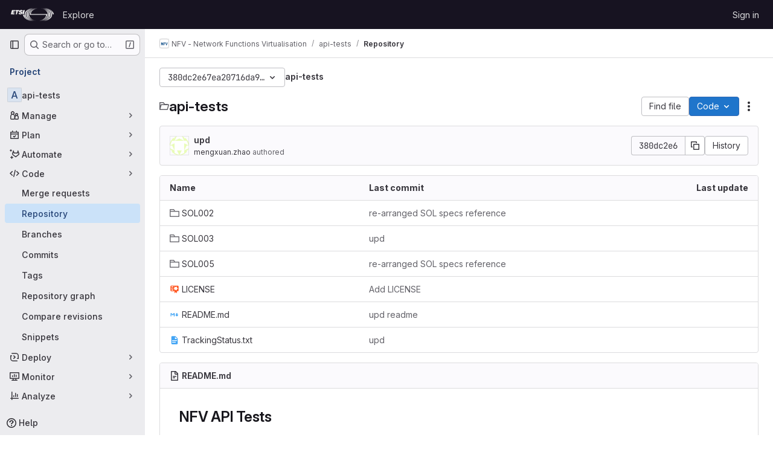

--- FILE ---
content_type: text/javascript; charset=utf-8
request_url: https://forge.etsi.org/rep/assets/webpack/commons-pages.projects.blob.show-pages.projects.show-pages.projects.snippets.show-pages.projects.tre-c684fcf6.bd20a0d9.chunk.js
body_size: 14203
content:
(this.webpackJsonp=this.webpackJsonp||[]).push([["commons-pages.projects.blob.show-pages.projects.show-pages.projects.snippets.show-pages.projects.tre-c684fcf6"],{"+kWK":function(e,t,i){"use strict";var n=i("XCkn"),a=i.n(n),r=i("4Qts"),o=i("HTBS"),l=i("IZAz"),s=i("/lV4"),c=i("0DeP"),d={name:"UserAvatarImage",components:{GlTooltip:r.a,GlAvatar:o.a},props:{lazy:{type:Boolean,required:!1,default:!1},imgSrc:{type:String,required:!1,default:l.a},cssClasses:{type:String,required:!1,default:""},imgAlt:{type:String,required:!1,default:Object(s.a)("user avatar")},size:{type:[Number,Object],required:!0},tooltipText:{type:String,required:!1,default:""},tooltipPlacement:{type:String,required:!1,default:"top"},pseudo:{type:Boolean,required:!1,default:!1}},computed:{sanitizedSource(){let e=""===this.imgSrc||null===this.imgSrc?l.a:this.imgSrc;return 0===e.indexOf("data:")||e.includes("?")||(e+="?width="+this.maximumSize),e},maximumSize(){return a()(this.size)?2*Math.max(...Object.values(this.size)):2*this.size},resultantSrcAttribute(){return this.lazy?c.b:this.sanitizedSource}}},u=i("tBpV"),m=Object(u.a)(d,(function(){var e=this,t=e._self._c;return t("span",{ref:"userAvatar"},[t("gl-avatar",{staticClass:"gl-bg-cover",class:{lazy:e.lazy,[e.cssClasses]:!0},style:e.pseudo?{backgroundImage:`url('${e.sanitizedSource}')`}:null,attrs:{src:e.pseudo?void 0:e.resultantSrcAttribute,"data-src":e.sanitizedSource,size:e.size,alt:e.imgAlt,"data-testid":"user-avatar-image"}}),e.tooltipText||e.$scopedSlots.default?t("gl-tooltip",{attrs:{target:function(){return e.$refs.userAvatar},placement:e.tooltipPlacement,boundary:"window"}},[e._t("default",(function(){return[e._v(e._s(e.tooltipText))]}))],2):e._e()],1)}),[],!1,null,null,null);t.a=m.exports},"4oYX":function(e,t,i){"use strict";var n=i("apM3"),a=i("AxB5"),r=i("L78D"),o=i("E3sI"),l=i("CbCZ"),s=i("zIFf"),c=i("ewH8"),d=i("/lV4");c.default.use(n.a);var u={components:{GlDisclosureDropdownItem:a.a,GlFormGroup:r.a,GlFormInputGroup:o.a,GlButton:l.a},directives:{GlTooltip:s.a},props:{label:{type:String,required:!0},link:{type:String,required:!0},inputId:{type:String,required:!1,default:""},name:{type:String,required:!1,default:null},testId:{type:String,required:!0}},methods:{onCopyUrl(){this.$toast.show(Object(d.a)("Copied"))}},copyURLTooltip:Object(d.a)("Copy URL")},m=i("tBpV"),p=Object(m.a)(u,(function(){var e=this,t=e._self._c;return t("gl-disclosure-dropdown-item",[t("gl-form-group",{staticClass:"gl-mb-3 gl-px-3 gl-text-left",attrs:{label:e.label,"label-class":"!gl-text-sm !gl-pt-2","label-for":e.inputId}},[t("gl-form-input-group",{attrs:{id:e.inputId,value:e.link,name:e.name,"data-testid":e.inputId,label:e.label,readonly:"","select-on-click":""},scopedSlots:e._u([{key:"append",fn:function(){return[t("gl-button",{directives:[{name:"gl-tooltip",rawName:"v-gl-tooltip.hover",modifiers:{hover:!0}}],staticClass:"gl-inline-flex",attrs:{title:e.$options.copyURLTooltip,"aria-label":e.$options.copyURLTooltip,"data-clipboard-text":e.link,"data-testid":e.testId,icon:"copy-to-clipboard"},on:{click:e.onCopyUrl}})]},proxy:!0}])})],1)],1)}),[],!1,null,null,null);t.a=p.exports},"67aS":function(e,t,i){"use strict";var n=i("NnjE"),a=(i("v2fZ"),i("Mp8J")),r=i("MA/v"),o=i("RQlu"),l=i("NmEs"),s=i("D+x4"),c=i("i1z4"),d=i("0ch9"),u={props:{content:{type:String,required:!1,default:null},richViewer:{type:String,default:"",required:!1},type:{type:String,required:!0},isRawContent:{type:Boolean,default:!1,required:!1},fileName:{type:String,required:!1,default:""},hideLineNumbers:{type:Boolean,required:!1,default:!1}},mounted(){c.a.$emit(d.A)}};var m={components:{MarkdownFieldView:o.a},directives:{SafeHtml:a.a},mixins:[u],props:{isSnippet:{type:Boolean,default:!1,required:!1}},data:()=>({isLoading:!0,initialContent:null,remainingContent:[]}),computed:{rawContent(){return this.initialContent||this.richViewer||this.content},isMarkup(){return"markup"===this.type},forbiddenAttrs(){const e=[...s.a.FORBID_ATTR,"data-lines-path"];return this.isSnippet&&e.push("style"),e}},created(){this.optimizeMarkupRendering()},mounted(){this.renderRemainingMarkup(),Object(r.handleBlobRichViewer)(this.$refs.content,this.type)},methods:{optimizeMarkupRendering(){if(!this.isMarkup)return;const e=document.createElement("div");e.innerHTML=Object(s.b)(this.rawContent,{...s.a,FORBID_ATTR:this.forbiddenAttrs});const t=e.querySelector(".js-markup-content");if(!t)return;const i=[...t.childNodes].slice(0,20);this.remainingContent=[...t.childNodes].slice(20),t.innerHTML="",t.append(...i),this.initialContent=e.outerHTML},renderRemainingMarkup(){var e=this;if(!this.isMarkup||!this.remainingContent.length)return void this.onContentLoaded();const t=this.$refs.content.$el.querySelector(".js-markup-content");for(let i=0;i<this.remainingContent.length;i+=20){const n=i+20,a=this.remainingContent.slice(i,n);setTimeout((function(){t.append(...a),n<e.remainingContent.length||e.onContentLoaded()}),i)}},onContentLoaded(){this.$emit("richContentLoaded"),Object(l.o)(),this.isLoading=!1}},safeHtmlConfig:{...s.a,FORBID_ATTR:[...s.a.FORBID_ATTR,"data-lines-path"]}},p=i("tBpV"),h=Object(p.a)(m,(function(){return(0,this._self._c)("markdown-field-view",{directives:[{name:"safe-html",rawName:"v-safe-html:[$options.safeHtmlConfig]",value:this.rawContent,expression:"rawContent",arg:this.$options.safeHtmlConfig}],ref:"content",attrs:{"is-loading":this.isLoading}})}),[],!1,null,null,null).exports,f=(i("RFHG"),i("z6RN"),i("xuo1"),i("L9Ro")),b=i("bds0"),v=i("s6YX"),g=i.n(v),w={name:"SimpleViewer",components:{Blame:f.a},directives:{SafeHtml:a.a},mixins:[u],inject:["blobHash"],props:{blobPath:{type:String,required:!0},showBlame:{type:Boolean,required:!1,default:!1},isBlameLinkHidden:{type:Boolean,required:!1,default:!1},projectPath:{type:String,required:!1,default:""},lineNumbers:{type:Number,required:!0},currentRef:{type:String,required:!1,default:""},blamePath:{type:String,required:!1,default:""}},data:()=>({highlightedLine:null,blameData:[],fromLine:1,toLine:100}),computed:{showBlameLink(){return!this.isBlameLinkHidden&&!this.showBlame},blameInfoForRange(){var e=this;return this.blameData.reduce((function(t,i,n){return Object(b.b)(e.blameData,n)&&t.push({...i,blameOffset:Object(b.a)(i.lineno,n)}),t}),[])}},watch:{showBlame:{handler(e){Object(b.c)(this.blameData,e),this.requestBlameInfo(this.fromLine,this.toLine)},immediate:!0},blameData:{handler(e){this.showBlame&&Object(b.c)(e,!0)},immediate:!0}},mounted(){const{hash:e}=window.location;e&&this.scrollToLine(e,!0),this.toLine=this.lineNumbers<=100?this.lineNumbers:100},methods:{scrollToLine(e,t=!1){const i=e&&this.$el.querySelector(e),n=this.highlightedLine;i&&(n&&n.classList.remove("hll"),i.classList.add("hll"),this.highlightedLine=i,t&&i.scrollIntoView({behavior:"smooth",block:"center"}))},async requestBlameInfo(e,t){var i,n;if(!this.showBlame)return;const{data:a}=await this.$apollo.query({query:g.a,variables:{ref:this.currentRef,fullPath:this.projectPath,filePath:this.blobPath,fromLine:e,toLine:t}}),r=null==a||null===(i=a.project)||void 0===i||null===(i=i.repository)||void 0===i||null===(i=i.blobs)||void 0===i?void 0:i.nodes[0],o=null==r||null===(n=r.blame)||void 0===n?void 0:n.groups,l=this.blameData.includes(o[0]);o&&!l&&this.blameData.push(...o),this.toLine<this.lineNumbers&&(this.fromLine+=100,this.toLine+=100,this.requestBlameInfo(this.fromLine,this.toLine))}}},y=Object(p.a)(w,(function(){var e=this,t=e._self._c;return t("div",[t("div",{staticClass:"file-content code code-syntax-highlight-theme js-syntax-highlight gl-flex"},[e.showBlame&&e.blameInfoForRange.length?t("blame",{attrs:{"blame-info":e.blameInfoForRange}}):e._e(),e._v(" "),t("div",{staticClass:"line-numbers !gl-px-0"},e._l(e.lineNumbers,(function(i){return t("div",{key:i,staticClass:"diff-line-num line-links gl-flex"},[e.showBlameLink?t("a",{staticClass:"file-line-blame -gl-mx-2 gl-select-none !gl-shadow-none",attrs:{href:`${e.blamePath}#L${i}`}}):e._e(),e._v(" "),t("a",{key:i,staticClass:"file-line-num gl-select-none !gl-shadow-none",attrs:{id:"L"+i,href:"#L"+i,"data-line-number":i},on:{click:function(t){return e.scrollToLine("#LC"+i)}}},[e._v("\n          "+e._s(i)+"\n        ")])])})),0),e._v(" "),t("div",{staticClass:"blob-content gl-flex gl-w-full gl-flex-col gl-overflow-y-auto"},[t("pre",{staticClass:"code highlight !gl-p-0"},[t("code",{directives:[{name:"safe-html",rawName:"v-safe-html",value:e.content,expression:"content"}],attrs:{"data-blob-hash":e.blobHash}})])])],1)])}),[],!1,null,null,null).exports,k=(i("B++/"),i("47t/"),i("dIEn")),_=i("Jx7q"),S=i("/lV4"),L=i("7bJy"),B={components:{GlSprintf:k.a,GlLink:_.a},props:{viewerError:{type:String,required:!0},blob:{type:Object,required:!1,default:function(){return{}}}},computed:{notStoredExternally(){return this.viewerError!==L.c.REASONS.EXTERNAL.id},renderErrorReason(){var e=this;const t=Object.keys(L.c.REASONS).find((function(t){return L.c.REASONS[t].id===e.viewerError})),i=L.c.REASONS[t].text;return this.notStoredExternally?i:i[this.blob.externalStorage||"default"]},renderErrorOptions(){return[{...L.c.OPTIONS.LOAD,condition:this.shouldShowLoadBtn},{...L.c.OPTIONS.SHOW_SOURCE,condition:this.shouldShowSourceBtn},{...L.c.OPTIONS.DOWNLOAD,href:this.blob.rawPath}]},shouldShowLoadBtn(){return this.viewerError===L.c.REASONS.COLLAPSED.id},shouldShowSourceBtn(){return this.blob.richViewer&&this.blob.renderedAsText&&this.notStoredExternally}},errorMessage:Object(S.a)("Content could not be displayed: %{reason}. Options to address this: %{options}.")},O=Object(p.a)(B,(function(){var e=this,t=e._self._c;return t("div",{staticClass:"file-content code"},[t("div",{staticClass:"text-center py-4"},[t("gl-sprintf",{attrs:{message:e.$options.errorMessage},scopedSlots:e._u([{key:"reason",fn:function(){return[e._v(e._s(e.renderErrorReason))]},proxy:!0},{key:"options",fn:function(){return[e._l(e.renderErrorOptions,(function(i){return[i.condition?t("span",{key:i.text},[t("gl-link",{attrs:{href:i.href,target:i.target},on:{click:function(t){i.event&&e.$emit(i.event)}}},[e._v(e._s(i.text))]),e._v("\n            "+e._s(i.conjunction)+"\n          ")],1):e._e()]}))]},proxy:!0}])})],1)])}),[],!1,null,null,null).exports,E={name:"BlobContent",components:{GlLoadingIcon:n.a,BlobContentError:O},props:{blob:{type:Object,required:!1,default:function(){return{}}},projectPath:{type:String,required:!1,default:""},currentRef:{type:String,required:!1,default:""},content:{type:String,default:"",required:!1},showBlame:{type:Boolean,required:!1,default:!1},isRawContent:{type:Boolean,default:!1,required:!1},richViewer:{type:String,default:"",required:!1},loading:{type:Boolean,default:!0,required:!1},activeViewer:{type:Object,required:!0},isBlameLinkHidden:{type:Boolean,required:!1,default:!1},hideLineNumbers:{type:Boolean,required:!1,default:!1},isSnippet:{type:Boolean,required:!1,default:!1}},data:()=>({richContentLoaded:!1}),computed:{viewer(){switch(this.activeViewer.type){case"rich":return h;default:return y}},viewerError(){return this.activeViewer.renderError},lineNumbers(){var e,t;const i=(null===(e=this.blob)||void 0===e?void 0:e.rawTextBlob)||this.content;return(null==i||null===(t=i.split("\n"))||void 0===t?void 0:t.length)||0},isContentLoaded(){return this.activeViewer.type===L.i?!this.loading&&this.richContentLoaded:!this.loading}},BLOB_RENDER_EVENT_LOAD:L.d,BLOB_RENDER_EVENT_SHOW_SOURCE:L.e},N=Object(p.a)(E,(function(){var e=this,t=e._self._c;return t("div",{staticClass:"blob-viewer",attrs:{"data-type":e.activeViewer.type,"data-loaded":e.isContentLoaded}},[e.loading?t("gl-loading-icon",{staticClass:"my-4 mx-auto",attrs:{size:"lg",color:"dark"}}):[e.viewerError?t("blob-content-error",{attrs:{"viewer-error":e.viewerError,blob:e.blob},on:e._d({},[e.$options.BLOB_RENDER_EVENT_LOAD,function(t){return e.$emit(e.$options.BLOB_RENDER_EVENT_LOAD)},e.$options.BLOB_RENDER_EVENT_SHOW_SOURCE,function(t){return e.$emit(e.$options.BLOB_RENDER_EVENT_SHOW_SOURCE)}])}):t(e.viewer,{ref:"contentViewer",tag:"component",attrs:{content:e.content,"current-ref":e.currentRef,"project-path":e.projectPath,"blob-path":e.blob.path||"","rich-viewer":e.richViewer,"is-snippet":e.isSnippet,"is-raw-content":e.isRawContent,"show-blame":e.showBlame,"file-name":e.blob.name,"blame-path":e.blob.blamePath,type:e.activeViewer.fileType,"line-numbers":e.lineNumbers,"is-blame-link-hidden":e.isBlameLinkHidden,"hide-line-numbers":e.hideLineNumbers,"data-testid":"blob-viewer-file-content"},on:{richContentLoaded:function(t){e.richContentLoaded=!0}}})]],2)}),[],!1,null,null,null);t.a=N.exports},"6L/t":function(e,t,i){"use strict";var n=i("4Fqu"),a=i("CbCZ"),r=i("zIFf"),o=i("/lV4"),l=i("3twG"),s=i("7bJy"),c={components:{GlButtonGroup:n.a,GlButton:a.a},directives:{GlTooltip:r.a},inject:{blobHash:{default:""},canDownloadCode:{default:!0}},props:{rawPath:{type:String,required:!0},activeViewer:{type:String,default:s.l,required:!1},hasRenderError:{type:Boolean,required:!1,default:!1},isBinary:{type:Boolean,required:!1,default:!1},environmentName:{type:String,required:!1,default:null},environmentPath:{type:String,required:!1,default:null},isEmpty:{type:Boolean,required:!1,default:!1},overrideCopy:{type:Boolean,required:!1,default:!1}},computed:{downloadUrl(){return Object(l.N)({inline:!1},Object(l.H)(this.rawPath,Object(l.n)()))},copyDisabled(){return this.activeViewer===s.i},getBlobHashTarget(){return this.overrideCopy?null:`[data-blob-hash="${this.blobHash}"]`},showCopyButton(){return!this.hasRenderError&&!this.isBinary},environmentTitle(){return Object(o.j)(Object(o.i)("BlobViewer|View on %{environmentName}"),{environmentName:this.environmentName})}},methods:{onCopy(){this.overrideCopy&&this.$emit("copy")}},BTN_COPY_CONTENTS_TITLE:s.f,BTN_DOWNLOAD_TITLE:s.g,BTN_RAW_TITLE:s.h},d=i("tBpV"),u=Object(d.a)(c,(function(){var e=this,t=e._self._c;return t("gl-button-group",{staticClass:"gl-hidden sm:gl-inline-flex",attrs:{"data-testid":"default-actions-container"}},[!e.isEmpty&&e.showCopyButton?t("gl-button",{directives:[{name:"gl-tooltip",rawName:"v-gl-tooltip.hover",modifiers:{hover:!0}}],staticClass:"js-copy-blob-source-btn",attrs:{"aria-label":e.$options.BTN_COPY_CONTENTS_TITLE,title:e.$options.BTN_COPY_CONTENTS_TITLE,disabled:e.copyDisabled,"data-clipboard-target":e.getBlobHashTarget,"data-testid":"copy-contents-button",icon:"copy-to-clipboard",category:"primary",variant:"default"},on:{click:e.onCopy}}):e._e(),e._v(" "),e.isEmpty||e.isBinary?e._e():t("gl-button",{directives:[{name:"gl-tooltip",rawName:"v-gl-tooltip.hover",modifiers:{hover:!0}}],attrs:{"aria-label":e.$options.BTN_RAW_TITLE,title:e.$options.BTN_RAW_TITLE,href:e.rawPath,target:"_blank",icon:"doc-code",category:"primary",variant:"default"}}),e._v(" "),!e.isEmpty&&e.canDownloadCode?t("gl-button",{directives:[{name:"gl-tooltip",rawName:"v-gl-tooltip.hover",modifiers:{hover:!0}}],attrs:{"aria-label":e.$options.BTN_DOWNLOAD_TITLE,title:e.$options.BTN_DOWNLOAD_TITLE,href:e.downloadUrl,"data-testid":"download-button",target:"_blank",icon:"download",category:"primary",variant:"default"}}):e._e(),e._v(" "),e.environmentName&&e.environmentPath?t("gl-button",{directives:[{name:"gl-tooltip",rawName:"v-gl-tooltip.hover",modifiers:{hover:!0}}],attrs:{"aria-label":e.environmentTitle,title:e.environmentTitle,href:e.environmentPath,"data-testid":"environment",target:"_blank",icon:"external-link",category:"primary",variant:"default"}}):e._e()],1)}),[],!1,null,null,null).exports,m=i("EqLI"),p=i("ygVz"),h={components:{GlButtonGroup:n.a,GlButton:a.a},directives:{GlTooltip:r.a},mixins:[p.a.mixin()],props:{value:{type:String,default:s.l,required:!1},showViewerToggles:{type:Boolean,required:!1,default:!1},showBlameToggle:{type:Boolean,required:!1,default:!1}},computed:{isSimpleViewer(){return this.value===s.l},isRichViewer(){return this.value===s.i},isBlameViewer(){return this.value===s.b}},methods:{switchToViewer(e){e===s.b&&(this.$emit("blame"),this.trackEvent("open_blame_viewer_on_blob_page")),e!==this.value&&this.$emit("input",e)}},SIMPLE_BLOB_VIEWER:s.l,RICH_BLOB_VIEWER:s.i,SIMPLE_BLOB_VIEWER_TITLE:s.n,SIMPLE_BLOB_VIEWER_LABEL:s.m,RICH_BLOB_VIEWER_TITLE:s.k,RICH_BLOB_VIEWER_LABEL:s.j,BLAME_TITLE:s.a,BLAME_VIEWER:s.b},f=Object(d.a)(h,(function(){var e=this,t=e._self._c;return t("gl-button-group",{staticClass:"js-blob-viewer-switcher"},[e.showViewerToggles?t("gl-button",{directives:[{name:"gl-tooltip",rawName:"v-gl-tooltip.hover",modifiers:{hover:!0}}],staticClass:"js-blob-viewer-switch-btn",attrs:{"aria-label":e.$options.SIMPLE_BLOB_VIEWER_TITLE,title:e.$options.SIMPLE_BLOB_VIEWER_TITLE,selected:e.isSimpleViewer,"data-testid":"simple-blob-viewer-button",category:"primary",variant:"default","data-viewer":"simple"},on:{click:function(t){return e.switchToViewer(e.$options.SIMPLE_BLOB_VIEWER)}}},[e._v(e._s(e.$options.SIMPLE_BLOB_VIEWER_LABEL))]):e._e(),e._v(" "),e.showViewerToggles?t("gl-button",{directives:[{name:"gl-tooltip",rawName:"v-gl-tooltip.hover",modifiers:{hover:!0}}],staticClass:"js-blob-viewer-switch-btn",attrs:{"aria-label":e.$options.RICH_BLOB_VIEWER_TITLE,title:e.$options.RICH_BLOB_VIEWER_TITLE,selected:e.isRichViewer,icon:"","data-testid":"rich-blob-viewer-button",category:"primary",variant:"default","data-viewer":"rich"},on:{click:function(t){return e.switchToViewer(e.$options.RICH_BLOB_VIEWER)}}},[e._v(e._s(e.$options.RICH_BLOB_VIEWER_LABEL))]):e._e(),e._v(" "),e.showBlameToggle?t("gl-button",{directives:[{name:"gl-tooltip",rawName:"v-gl-tooltip.hover",modifiers:{hover:!0}}],attrs:{title:e.$options.BLAME_TITLE,selected:e.isBlameViewer,category:"primary",variant:"default"},on:{click:function(t){return e.switchToViewer(e.$options.BLAME_VIEWER)}}},[e._v(e._s(e.__("Blame")))]):e._e()],1)}),[],!1,null,null,null).exports,b=i("ND+z"),v={components:{ViewerSwitcher:f,DefaultActions:u,BlobFilepath:m.a,TableOfContents:b.a},props:{blob:{type:Object,required:!0},hideViewerSwitcher:{type:Boolean,required:!1,default:!1},isBinary:{type:Boolean,required:!1,default:!1},activeViewerType:{type:String,required:!1,default:s.l},hasRenderError:{type:Boolean,required:!1,default:!1},showPath:{type:Boolean,required:!1,default:!0},showPathAsLink:{type:Boolean,required:!1,default:!1},overrideCopy:{type:Boolean,required:!1,default:!1},showBlameToggle:{type:Boolean,required:!1,default:!1},showBlobSize:{type:Boolean,required:!1,default:!0}},data(){return{viewer:this.hideViewerSwitcher?null:this.activeViewerType}},computed:{isEmpty(){return"0"===this.blob.rawSize}},watch:{viewer(e,t){e!==s.b&&e!==t&&this.$emit("viewer-changed",e)}},methods:{proxyCopyRequest(){this.$emit("copy")}}},g=Object(d.a)(v,(function(){var e=this,t=e._self._c;return t("div",{staticClass:"js-file-title file-title-flex-parent"},[t("div",{staticClass:"gl-mb-3 gl-flex gl-gap-3 md:gl-mb-0"},[t("blob-filepath",{attrs:{blob:e.blob,"show-path":e.showPath,"show-as-link":e.showPathAsLink,"show-blob-size":e.showBlobSize},scopedSlots:e._u([{key:"filepath-prepend",fn:function(){return[e._t("prepend")]},proxy:!0}],null,!0)})],1),e._v(" "),t("div",{staticClass:"file-actions gl-flex gl-flex-wrap gl-gap-3"},[e.hideViewerSwitcher?e._e():t("viewer-switcher",e._g({attrs:{"show-blame-toggle":e.showBlameToggle,"show-viewer-toggles":Boolean(e.blob.simpleViewer&&e.blob.richViewer)},model:{value:e.viewer,callback:function(t){e.viewer=t},expression:"viewer"}},e.$listeners)),e._v(" "),t("table-of-contents",{staticClass:"gl-pr-2"}),e._v(" "),e._t("ee-duo-workflow-action",null,{dataTestId:"ee-duo-workflow-action"}),e._v(" "),e._t("actions"),e._v(" "),t("default-actions",{attrs:{"raw-path":e.blob.externalStorageUrl||e.blob.rawPath,"active-viewer":e.viewer,"has-render-error":e.hasRenderError,"is-binary":e.isBinary,"environment-name":e.blob.environmentFormattedExternalUrl,"environment-path":e.blob.environmentExternalUrlForRouteMap,"is-empty":e.isEmpty,"override-copy":e.overrideCopy},on:{copy:e.proxyCopyRequest}})],2)])}),[],!1,null,null,null);t.a=g.exports},"7bJy":function(e,t,i){"use strict";i.d(t,"f",(function(){return r})),i.d(t,"h",(function(){return o})),i.d(t,"g",(function(){return l})),i.d(t,"l",(function(){return s})),i.d(t,"n",(function(){return c})),i.d(t,"m",(function(){return d})),i.d(t,"i",(function(){return u})),i.d(t,"k",(function(){return m})),i.d(t,"j",(function(){return p})),i.d(t,"b",(function(){return h})),i.d(t,"a",(function(){return f})),i.d(t,"d",(function(){return b})),i.d(t,"e",(function(){return v})),i.d(t,"c",(function(){return g}));var n=i("SNRI"),a=i("/lV4");const r=Object(a.a)("Copy file contents"),o=Object(a.a)("Open raw"),l=Object(a.a)("Download"),s="simple",c=Object(a.a)("Display source"),d=Object(a.a)("Code"),u="rich",m=Object(a.a)("Display rendered file"),p=Object(a.a)("Preview"),h="blame",f=Object(a.a)("Display blame info"),b="force-content-fetch",v="force-switch-viewer",g={REASONS:{COLLAPSED:{id:"collapsed",text:Object(a.j)(Object(a.a)("it is larger than %{limit}"),{limit:Object(n.h)(1048576)})},TOO_LARGE:{id:"too_large",text:Object(a.j)(Object(a.a)("it is larger than %{limit}"),{limit:Object(n.h)(10485760)})},EXTERNAL:{id:"server_side_but_stored_externally",text:{lfs:Object(a.a)("it is stored in LFS"),build_artifact:Object(a.a)("it is stored as a job artifact"),default:Object(a.a)("it is stored externally")}}},OPTIONS:{LOAD:{id:"load",text:Object(a.a)("load it anyway"),conjunction:Object(a.a)("or"),href:"?expanded=true&viewer=simple",target:"",event:b},SHOW_SOURCE:{id:"show_source",text:Object(a.a)("view the source"),conjunction:Object(a.a)("or"),href:"#",target:"",event:v},DOWNLOAD:{id:"download",text:Object(a.a)("download it"),conjunction:"",target:"_blank",condition:!0}}}},EDmd:function(e,t,i){"use strict";i("v2fZ");var n=i("2TqH"),a=i("zIFf"),r=i("3twG"),o=i("/lV4"),l=i("4oYX"),s={components:{GlDisclosureDropdown:n.a,CodeDropdownCloneItem:l.a},directives:{GlTooltip:a.a},props:{sshUrl:{type:String,required:!1,default:""},httpUrl:{type:String,required:!1,default:""},kerberosUrl:{type:String,required:!1,default:""},url:{type:String,required:!1,default:""},embeddable:{type:Boolean,required:!1,default:!1}},computed:{httpLabel(){var e;const t=this.httpUrl?null===(e=Object(r.o)(this.httpUrl))||void 0===e?void 0:e.toUpperCase():"";return Object(o.j)(Object(o.a)("Clone with %{protocol}"),{protocol:t})},sections(){const e=[{label:Object(o.a)("Clone with SSH"),link:this.sshUrl,testId:"copy-ssh-url"},{label:this.httpLabel,link:this.httpUrl,testId:"copy-http-url"}];return this.kerberosUrl&&e.push({label:Object(o.a)("Clone with KRB5"),link:this.kerberosUrl,testId:"copy-kerberos-url"}),this.embeddable&&this.url&&e.push({label:Object(o.a)("Embed"),link:`<script src="${encodeURI(this.url)}.js"><\/script>`,testId:"copy-embedded-code"},{label:Object(o.a)("Share"),link:this.url,testId:"copy-share-url"}),e}},labels:{defaultLabel:Object(o.a)("Code")}},c=i("tBpV"),d=Object(c.a)(s,(function(){var e=this._self._c;return e("gl-disclosure-dropdown",{attrs:{category:"primary",variant:"confirm",placement:"bottom-end",block:"","toggle-text":this.$options.labels.defaultLabel}},this._l(this.sections,(function({label:t,link:i,testId:n}){return e("code-dropdown-clone-item",{key:t,attrs:{label:t,link:i,"test-id":n+"-button","data-testid":n}})})),1)}),[],!1,null,null,null);t.a=d.exports},EqLI:function(e,t,i){"use strict";var n=i("9/Bc"),a=i("Jx7q"),r=i("SNRI"),o=i("rK/1"),l=i("9dZE"),s=i("sHIo"),c={components:{FileIcon:l.a,ClipboardButton:o.a,GlBadge:n.a,GlLink:a.a},mixins:[Object(s.a)()],props:{blob:{type:Object,required:!0},showPath:{type:Boolean,required:!1,default:!0},showAsLink:{type:Boolean,required:!1,default:!1},showBlobSize:{type:Boolean,required:!1,default:!0}},computed:{blobSize(){return Object(r.h)(this.blob.size)},gfmCopyText(){return`\`${this.blob.path}\``},showLfsBadge(){return this.blob.storedExternally&&"lfs"===this.blob.externalStorage},fileName(){return this.showPath?this.blob.path:this.blob.name},linkHref(){var e;return this.showAsLink?{href:null===(e=this.blob)||void 0===e?void 0:e.webPath}:{}}}},d=i("tBpV"),u=Object(d.a)(c,(function(){var e=this,t=e._self._c;return t("div",{staticClass:"file-header-content gl-flex gl-items-center gl-leading-1"},[e._t("filepath-prepend"),e._v(" "),e.fileName?[t("file-icon",{attrs:{"file-name":e.fileName,size:16,"aria-hidden":"true","css-classes":"gl-mr-3"}}),e._v(" "),t(e.showAsLink?"gl-link":"strong",e._b({tag:"component",staticClass:"file-title-name js-blob-header-filepath gl-break-all gl-font-bold gl-text-strong",class:{"!gl-text-blue-700 hover:gl-cursor-pointer":e.showAsLink},attrs:{"data-testid":"file-title-content"}},"component",e.linkHref,!1),[e._v(e._s(e.fileName))])]:e._e(),e._v(" "),e.glFeatures.directoryCodeDropdownUpdates?e._e():t("clipboard-button",{attrs:{text:e.blob.path,gfm:e.gfmCopyText,title:e.__("Copy file path"),size:"small",category:"tertiary","css-class":"gl-ml-3"}}),e._v(" "),e.showBlobSize?t("small",{staticClass:"gl-mx-3 gl-text-subtle"},[e._v(e._s(e.blobSize))]):e._e(),e._v(" "),e.showLfsBadge?t("gl-badge",[e._v(e._s(e.__("LFS")))]):e._e()],2)}),[],!1,null,null,null);t.a=u.exports},"Fsq/":function(e,t,i){"use strict";var n=i("zIFf"),a=i("Jx7q"),r=i("pmDQ"),o=i("bOix"),l=i("5QKO"),s={directives:{GlTooltip:n.a},components:{GlLink:a.a,GlTruncate:r.a},mixins:[l.a],props:{time:{type:[String,Number,Date],required:!0},tooltipPlacement:{type:String,required:!1,default:"top"},cssClass:{type:String,required:!1,default:""},dateTimeFormat:{type:String,required:!1,default:o.c,validator:function(e){return o.b.includes(e)}},enableTruncation:{type:Boolean,required:!1,default:!1},showDateWhenOverAYear:{type:Boolean,required:!1,default:!0},href:{type:String,required:!1,default:""}},computed:{timeAgo(){return this.timeFormatted(this.time,this.dateTimeFormat,{showDateWhenOverAYear:this.showDateWhenOverAYear})},tooltipText(){return this.enableTruncation?void 0:this.tooltipTitle(this.time)}}},c=i("tBpV"),d=Object(c.a)(s,(function(){var e=this,t=e._self._c;return e.href?t("gl-link",{directives:[{name:"gl-tooltip",rawName:"v-gl-tooltip.viewport",value:{placement:e.tooltipPlacement},expression:"{ placement: tooltipPlacement }",modifiers:{viewport:!0}}],attrs:{href:e.href,title:e.tooltipText,"aria-label":e.tooltipText},on:{click:function(t){return e.$emit("click",t)}}},[t("time",{class:e.cssClass,attrs:{datetime:e.time}},[e._t("default",(function(){return[e.enableTruncation?[t("gl-truncate",{attrs:{text:e.timeAgo,"with-tooltip":""}})]:[e._v(e._s(e.timeAgo))]]}),{timeAgo:e.timeAgo})],2)]):t("time",{directives:[{name:"gl-tooltip",rawName:"v-gl-tooltip.viewport",value:{placement:e.tooltipPlacement},expression:"{ placement: tooltipPlacement }",modifiers:{viewport:!0}}],class:e.cssClass,attrs:{tabindex:"0",title:e.tooltipText,"aria-label":e.tooltipText,datetime:e.time}},[e._t("default",(function(){return[e.enableTruncation?[t("gl-truncate",{attrs:{text:e.timeAgo,"with-tooltip":""}})]:[e._v(e._s(e.timeAgo))]]}),{timeAgo:e.timeAgo})],2)}),[],!1,null,null,null);t.a=d.exports},IZAz:function(e,t,i){"use strict";t.a="[data-uri]"},J7NB:function(e,t,i){"use strict";var n=i("7xOh");t.a=Object(n.a)()},L9Ro:function(e,t,i){"use strict";var n=i("zIFf"),a=i("Mp8J"),r={name:"BlameInfo",components:{CommitInfo:i("b/FR").a},directives:{GlTooltip:n.a,SafeHtml:a.a},props:{blameInfo:{type:Array,required:!0}}},o=i("tBpV"),l=Object(o.a)(r,(function(){var e=this._self._c;return e("div",{staticClass:"blame gl-border-r gl-bg-subtle"},[e("div",{staticClass:"blame-commit !gl-border-none"},this._l(this.blameInfo,(function(t,i){return e("commit-info",{key:i,staticClass:"gl-absolute gl-flex gl-px-3",class:{"gl-border-t":"0px"!==t.blameOffset},style:{top:t.blameOffset},attrs:{commit:t.commit,span:t.span,"prev-blame-link":t.commitData&&t.commitData.projectBlameLink}})})),1)])}),[],!1,null,null,null);t.a=l.exports},"MA/v":function(e,t,i){"use strict";i.r(t),i.d(t,"initAuxiliaryViewer",(function(){return b})),i.d(t,"handleBlobRichViewer",(function(){return v})),i.d(t,"BlobViewer",(function(){return g}));i("ZzK0"),i("z6RN"),i("BzOf");var n=i("EmJ/"),a=i.n(n),r=i("D+x4"),o=i("EJYk"),l=i("jlnU"),s=i("/lV4"),c=i("0ch9"),d=i("lnTC"),u=i("nc9B"),m=i("2ibD"),p=i("NmEs"),h=i("J7NB");const f=function(e){const t=e,{url:i}=t.dataset;return!i||t.dataset.loaded||t.dataset.loading?Promise.resolve(t):(t.dataset.loading="true",m.a.get(i).then((function({data:e}){const i=e.html;return t.innerHTML=Object(r.b)(i),window.requestIdleCallback((function(){delete t.dataset.loading})),t})))},b=function(){const e=document.querySelector('.blob-viewer[data-type="auxiliary"]');e&&f(e)},v=function(e,t){e&&t&&function(e){switch(e){case"notebook":return Promise.all([i.e("814f5a10"),i.e("33ef999c"),i.e("83c2c641"),i.e("4e13a0cb"),i.e("notebook_viewer")]).then(i.bind(null,"k9KH"));case"openapi":return Promise.all([i.e("0ee28162"),i.e("openapi_viewer")]).then(i.bind(null,"NoLt"));case"csv":return Promise.all([i.e("814f5a10"),i.e("33ef999c"),i.e("csv_viewer")]).then(i.bind(null,"l+3u"));case"pdf":return i.e("pdf_viewer").then(i.bind(null,"5EiH"));case"sketch":return Promise.all([i.e("1da4db1e"),i.e("sketch_viewer")]).then(i.bind(null,"vm94"));case"stl":return Promise.all([i.e("vendors-stl_viewer"),i.e("stl_viewer")]).then(i.bind(null,"p/rF"));default:return Promise.resolve()}}(t).then((function(t){return null==t?void 0:t.default(e)})).catch((function(e){throw Object(l.createAlert)({message:Object(s.a)("Error loading file viewer.")}),e}))};class g{constructor(){var e;Object(d.a)({mark:c.u});const t=document.querySelector('.blob-viewer[data-type="rich"]'),i=null==t||null===(e=t.dataset)||void 0===e?void 0:e.richType;b(),v(t,i),this.initMainViewers()}initMainViewers(){this.$fileHolder=a()(".file-holder"),this.$fileHolder.length&&(this.switcher=document.querySelector(".js-blob-viewer-switcher"),this.switcherBtns=document.querySelectorAll(".js-blob-viewer-switch-btn"),this.copySourceBtn=document.querySelector(".js-copy-blob-source-btn"),this.copySourceBtnTooltip=document.querySelector(".js-copy-blob-source-btn-tooltip"),this.simpleViewer=this.$fileHolder[0].querySelector('.blob-viewer[data-type="simple"]'),this.richViewer=this.$fileHolder[0].querySelector('.blob-viewer[data-type="rich"]'),this.initBindings(),this.switchToInitialViewer())}switchToInitialViewer(){let e=this.$fileHolder[0].querySelector(".blob-viewer:not(.hidden)").dataset.type;this.switcher&&0===window.location.hash.indexOf("#L")&&(e="simple"),this.switchToViewer(e)}initBindings(){var e=this;this.switcherBtns.length&&Array.from(this.switcherBtns).forEach((function(t){t.addEventListener("click",e.switchViewHandler.bind(e))})),this.copySourceBtn&&this.copySourceBtn.addEventListener("click",(function(){return e.copySourceBtn.classList.contains("disabled")?e.copySourceBtn.blur():e.switchToViewer("simple")}))}switchViewHandler(e){const t=e.currentTarget;e.preventDefault(),this.switchToViewer(t.dataset.viewer)}toggleCopyButtonState(){this.copySourceBtn&&(this.simpleViewer.dataset.loaded?(this.copySourceBtnTooltip.setAttribute("title",Object(s.a)("Copy file contents")),this.copySourceBtn.classList.remove("disabled")):this.activeViewer===this.simpleViewer?(this.copySourceBtnTooltip.setAttribute("title",Object(s.a)("Wait for the file to load to copy its contents")),this.copySourceBtn.classList.add("disabled")):(this.copySourceBtnTooltip.setAttribute("title",Object(s.a)("Switch to the source to copy the file contents")),this.copySourceBtn.classList.add("disabled")),Object(u.c)(a()(this.copySourceBtnTooltip)))}switchToViewer(e){var t=this;Object(d.a)({mark:c.v});const i=this.$fileHolder[0].querySelector(`.blob-viewer[data-type='${e}']`);if(this.activeViewer===i)return;const n=document.querySelector(".js-blob-viewer-switch-btn.selected"),a=document.querySelector(`.js-blob-viewer-switch-btn[data-viewer='${e}']`),r=this.$fileHolder[0].querySelector(`.blob-viewer:not([data-type='${e}'])`);n&&n.classList.remove("selected"),a&&(a.classList.add("selected"),a.blur()),r&&r.classList.add("hidden"),i.classList.remove("hidden"),this.activeViewer=i,this.toggleCopyButtonState(),f(i).then((function(e){Object(o.a)(e),window.requestIdleCallback((function(){t.$fileHolder.trigger("highlight:line"),Object(p.o)(),e.dataset.loaded="true",t.toggleCopyButtonState(),h.a.$emit("showBlobInteractionZones",e.dataset.path)})),Object(d.a)({mark:c.t,measures:[{name:c.s,start:c.u},{name:c.w,start:c.v}]})})).catch((function(){return Object(l.createAlert)({message:Object(s.a)("Error loading viewer")})}))}}},"ND+z":function(e,t,i){"use strict";i("3UXl"),i("iyoE"),i("UezY"),i("z6RN"),i("hG7+");function n(e){return parseInt(e.tagName.match(/\d+/)[0],10)}var a={components:{GlDisclosureDropdown:i("2TqH").a},data:()=>({isHidden:!1,items:[]}),mounted(){var e=this;this.blobViewer=document.querySelector('.blob-viewer[data-type="rich"]');const t=function(t){return e.blobViewer.getAttribute(t)};this.observer=new MutationObserver((function(){e.blobViewer.classList.contains("hidden")||"rich"!==t("data-type")?e.isHidden=!0:"true"===t("data-loaded")&&(e.isHidden=!1,e.generateHeaders(),e.observer.disconnect())})),this.blobViewer&&this.observer.observe(this.blobViewer,{attributes:!0})},beforeDestroy(){this.observer&&this.observer.disconnect()},methods:{generateHeaders(){const e=[...this.blobViewer.querySelectorAll("h1,h2,h3,h4,h5,h6")];if(0===e.length)return;const t=n(e[0]);this.items=e.filter((function(e){return e.querySelector("a")})).map((function(e){let i;const a=e.querySelector("a");return i=e.id?a.getAttribute("href"):"#"+a.getAttribute("id"),{text:e.textContent.trim(),href:i,extraAttrs:{style:{paddingLeft:16+Math.max(8*(n(e)-t),0)+"px"}}}}))}}},r=i("tBpV"),o=Object(r.a)(a,(function(){var e=this._self._c;return!this.isHidden&&this.items.length?e("gl-disclosure-dropdown",{staticClass:"!gl-pr-0",attrs:{"toggle-text":this.__("Table of contents"),"text-sr-only":"",icon:"list-bulleted",items:this.items}}):this._e()}),[],!1,null,null,null);t.a=o.exports},QSfG:function(e,t,i){"use strict";var n={name:"GlAvatarLink",components:{GlLink:i("Jx7q").a}},a=i("tBpV"),r=Object(a.a)(n,(function(){return(0,this._self._c)("gl-link",this._g(this._b({staticClass:"gl-avatar-link",attrs:{variant:"meta"}},"gl-link",this.$attrs,!1),this.$listeners),[this._t("default")],2)}),[],!1,null,null,null);t.a=r.exports},RQlu:function(e,t,i){"use strict";var n=i("EJYk"),a={props:{isLoading:{type:Boolean,required:!1,default:!1}},watch:{isLoading(){this.handleGFM()}},mounted(){this.handleGFM()},methods:{handleGFM(){this.isLoading||Object(n.a)(this.$el)}}},r=i("tBpV"),o=Object(r.a)(a,(function(){return(0,this._self._c)("div",[this._t("default")],2)}),[],!1,null,null,null);t.a=o.exports},ZHzM:function(e,t,i){"use strict";var n=i("QSfG"),a=i("zIFf"),r=i("FxFN"),o={name:"UserAvatarLinkNew",components:{UserAvatarImage:i("+kWK").a,GlAvatarLink:n.a},directives:{GlTooltip:a.a},props:{lazy:{type:Boolean,required:!1,default:!1},linkHref:{type:String,required:!1,default:""},imgSrc:{type:String,required:!1,default:""},imgAlt:{type:String,required:!1,default:""},imgCssClasses:{type:String,required:!1,default:""},imgCssWrapperClasses:{type:String,required:!1,default:""},imgSize:{type:[Number,Object],required:!0},tooltipText:{type:String,required:!1,default:""},tooltipPlacement:{type:String,required:!1,default:"top"},popoverUserId:{type:[String,Number],required:!1,default:""},popoverUsername:{type:String,required:!1,default:""},username:{type:String,required:!1,default:""}},computed:{userId(){return Object(r.f)(this.popoverUserId)},shouldShowUsername(){return this.username.length>0},avatarTooltipText(){return this.popoverUserId||this.shouldShowUsername?"":this.tooltipText}}},l=i("tBpV"),s=Object(l.a)(o,(function(){var e=this,t=e._self._c;return t("gl-avatar-link",{staticClass:"user-avatar-link js-user-link",attrs:{href:e.linkHref,"data-user-id":e.userId,"data-username":e.popoverUsername},on:{click:function(e){e.stopPropagation()}}},[t("user-avatar-image",{class:e.imgCssWrapperClasses,attrs:{"img-src":e.imgSrc,"img-alt":e.imgAlt,"css-classes":e.imgCssClasses,size:e.imgSize,"tooltip-text":e.avatarTooltipText,"tooltip-placement":e.tooltipPlacement,lazy:e.lazy}},[e._t("default")],2),e._v(" "),e.shouldShowUsername?t("span",{directives:[{name:"gl-tooltip",rawName:"v-gl-tooltip"}],staticClass:"gl-ml-1",attrs:{title:e.tooltipText,"tooltip-placement":e.tooltipPlacement,"data-testid":"user-avatar-link-username"}},[e._v("\n    "+e._s(e.username)+"\n  ")]):e._e(),e._v(" "),e._t("avatar-badge")],2)}),[],!1,null,null,null);t.a=s.exports},"b/FR":function(e,t,i){"use strict";var n=i("CbCZ"),a=i("Jx7q"),r=i("dIEn"),o=i("zIFf"),l=i("/lV4"),s=i("Mp8J"),c=i("IZAz"),d=i("Fsq/"),u=i("ZHzM"),m=i("+kWK"),p=i("jEr0"),h={components:{UserAvatarLink:u.a,TimeagoTooltip:d.a,GlButton:n.a,GlLink:a.a,UserAvatarImage:m.a,GlSprintf:r.a},directives:{GlTooltip:o.a,SafeHtml:s.a},mixins:[p.a],props:{commit:{type:Object,required:!0},span:{type:Number,required:!1,default:null},prevBlameLink:{type:String,required:!1,default:null}},data:()=>({showDescription:!1}),computed:{commitDescription(){var e;return null===(e=this.commit)||void 0===e||null===(e=e.descriptionHtml)||void 0===e?void 0:e.replace(/^&#x000A;/,"")},avatarLinkAltText(){return Object(l.j)(Object(l.a)("%{username}'s avatar"),{username:this.commit.authorName})},truncateAuthorName(){return"number"==typeof this.span&&this.span<3},isCommitterDifferentFromAuthor(){return this.commit.authorName!==this.commit.committerName||this.commit.authorEmail!==this.commit.committerEmail}},methods:{toggleShowDescription(){this.showDescription=!this.showDescription}},defaultAvatarUrl:c.a,safeHtmlConfig:{ADD_TAGS:["gl-emoji"]},i18n:{toggleCommitDescription:Object(l.a)("Toggle commit description"),authoredOnly:Object(l.a)("%{author} authored %{authoredDate}"),authoredAndCommitted:Object(l.a)("%{author} authored %{authoredDate} and %{committer} committed %{committedDate}")}},f=i("tBpV"),b=Object(f.a)(h,(function(){var e=this,t=e._self._c;return t("div",{staticClass:"well-segment commit gl-flex gl-w-full !gl-px-5 !gl-py-4"},[e.commit.author?t("user-avatar-link",{staticClass:"gl-my-2 gl-mr-3",attrs:{"link-href":e.commit.author.webPath,"img-src":e.commit.author.avatarUrl,"img-alt":e.avatarLinkAltText,"img-size":32}}):t("user-avatar-image",{staticClass:"gl-my-2 gl-mr-3",attrs:{"img-src":e.commit.authorGravatar||e.$options.defaultAvatarUrl,size:32}}),e._v(" "),t("div",{staticClass:"commit-detail flex-list gl-flex gl-min-w-0 gl-grow"},[t("div",{staticClass:"commit-content gl-inline-flex gl-w-full gl-flex-wrap gl-items-baseline",attrs:{"data-testid":"commit-content"}},[t("div",{staticClass:"gl-inline-flex gl-basis-full gl-items-center gl-gap-x-3"},[t("gl-link",{directives:[{name:"safe-html",rawName:"v-safe-html:[$options.safeHtmlConfig]",value:e.commit.titleHtml,expression:"commit.titleHtml",arg:e.$options.safeHtmlConfig}],staticClass:"commit-row-message item-title gl-line-clamp-1 gl-whitespace-normal !gl-break-all",class:{"gl-italic":!e.commit.message},attrs:{href:e.commit.webPath}}),e._v(" "),e.commit.descriptionHtml?t("gl-button",{directives:[{name:"gl-tooltip",rawName:"v-gl-tooltip"}],staticClass:"!gl-ml-0",class:{open:e.showDescription},attrs:{title:e.$options.i18n.toggleCommitDescription,"aria-label":e.$options.i18n.toggleCommitDescription,selected:e.showDescription,icon:"ellipsis_h"},on:{click:e.toggleShowDescription}}):e._e()],1),e._v(" "),t("div",{staticClass:"committer gl-basis-full gl-truncate gl-text-sm",class:{"gl-inline-flex":e.truncateAuthorName},attrs:{"data-testid":"committer"}},[e.commit.committerName&&e.isCommitterDifferentFromAuthor?t("gl-sprintf",{attrs:{message:e.$options.i18n.authoredAndCommitted},scopedSlots:e._u([{key:"author",fn:function(){return[e.commit.author?t("gl-link",{staticClass:"commit-author-link js-user-link",class:{"gl-inline-block gl-truncate":e.truncateAuthorName},attrs:{href:e.commit.author.webPath}},[e._v("\n              "+e._s(e.commit.author.name))]):[e._v("\n              "+e._s(e.commit.authorName)+"\n            ")]]},proxy:!0},{key:"authoredDate",fn:function(){return[t("timeago-tooltip",{attrs:{time:e.commit.authoredDate,"tooltip-placement":"bottom"}})]},proxy:!0},{key:"committer",fn:function(){return[e.commit.committerAvatarUrl?t("user-avatar-image",{staticClass:"gl-mx-1 gl-my-2",attrs:{"img-src":e.commit.committerAvatarUrl,size:16}}):e._e(),e._v("\n            "+e._s(e.commit.committerName)+"\n          ")]},proxy:!0},{key:"committedDate",fn:function(){return[t("timeago-tooltip",{attrs:{time:e.commit.committedDate,"tooltip-placement":"bottom"}})]},proxy:!0}],null,!1,3402350347)}):t("gl-sprintf",{attrs:{message:e.$options.i18n.authoredOnly},scopedSlots:e._u([{key:"author",fn:function(){return[e.commit.author?t("gl-link",{staticClass:"commit-author-link js-user-link",class:{"gl-inline-block gl-truncate":e.truncateAuthorName},attrs:{href:e.commit.author.webPath}},[e._v("\n              "+e._s(e.commit.author.name))]):[e._v(e._s(e.commit.authorName))]]},proxy:!0},{key:"authoredDate",fn:function(){return[t("timeago-tooltip",{attrs:{time:e.commit.authoredDate,"tooltip-placement":"bottom"}})]},proxy:!0}])})],1),e._v(" "),e.commitDescription?t("pre",{directives:[{name:"safe-html",rawName:"v-safe-html:[$options.safeHtmlConfig]",value:e.commitDescription,expression:"commitDescription",arg:e.$options.safeHtmlConfig}],staticClass:"commit-row-description gl-mb-3 gl-whitespace-pre-wrap",class:{"!gl-block":e.showDescription}}):e._e()]),e._v(" "),t("div",{staticClass:"gl-grow"}),e._v(" "),e._t("default")],2),e._v(" "),e.prevBlameLink?t("div",{directives:[{name:"safe-html",rawName:"v-safe-html:[$options.safeHtmlConfig]",value:e.prevBlameLink,expression:"prevBlameLink",arg:e.$options.safeHtmlConfig}],attrs:{"data-event-tracking":"click_previous_blame_on_blob_page"}}):e._e()],1)}),[],!1,null,null,null);t.a=b.exports},bds0:function(e,t,i){"use strict";i.d(t,"a",(function(){return o})),i.d(t,"b",(function(){return l})),i.d(t,"c",(function(){return s}));i("ZzK0"),i("z6RN"),i("BzOf");const n=["gl-border-t","gl-border-gray-500"],a=function(e){return document.getElementById("L"+e)},r=function(e){return document.getElementById("LC"+e)},o=function(e){var t,i;if(1===e)return"0px";const n=null===(t=document.querySelector(".file-holder .blob-viewer"))||void 0===t?void 0:t.getBoundingClientRect().top;return(null===(i=r(e))||void 0===i?void 0:i.getBoundingClientRect().top)-n+"px"},l=function(e,t){var i;const n=e[t-1],a=e[t],r=a.commit.sha===(null==n||null===(i=n.commit)||void 0===i?void 0:i.sha),o=a.lineno<(null==n?void 0:n.lineno);return!r||o},s=function(e,t){const i=t?"add":"remove";e.forEach((function({lineno:t,span:o},s){var c,d;if(!l(e,s))return;const u=null===(c=a(t))||void 0===c?void 0:c.parentElement,m=r(t),p=null===(d=a(t+o-1))||void 0===d?void 0:d.parentElement,h=r(t+o-1);null==u||u.classList[i]("!gl-pt-3"),null==m||m.classList[i]("!gl-pt-3"),1!==t&&(null==u||u.classList[i](...n),null==m||m.classList[i](...n)),1===o?(null==p||p.classList[i]("!gl-pb-6"),null==h||h.classList[i]("!gl-pb-6")):(null==p||p.classList[i]("!gl-pb-3"),null==h||h.classList[i]("!gl-pb-3"))}))}},"f/vg":function(e,t){var i={kind:"Document",definitions:[{kind:"OperationDefinition",operation:"query",name:{kind:"Name",value:"getRef"},variableDefinitions:[],directives:[],selectionSet:{kind:"SelectionSet",selections:[{kind:"Field",name:{kind:"Name",value:"ref"},arguments:[],directives:[{kind:"Directive",name:{kind:"Name",value:"client"},arguments:[]}]},{kind:"Field",name:{kind:"Name",value:"escapedRef"},arguments:[],directives:[{kind:"Directive",name:{kind:"Name",value:"client"},arguments:[]}]}]}}],loc:{start:0,end:52}};i.loc.source={body:"query getRef {\n  ref @client\n  escapedRef @client\n}\n",name:"GraphQL request",locationOffset:{line:1,column:1}};var n={};function a(e,t){for(var i=0;i<e.definitions.length;i++){var n=e.definitions[i];if(n.name&&n.name.value==t)return n}}i.definitions.forEach((function(e){if(e.name){var t=new Set;!function e(t,i){if("FragmentSpread"===t.kind)i.add(t.name.value);else if("VariableDefinition"===t.kind){var n=t.type;"NamedType"===n.kind&&i.add(n.name.value)}t.selectionSet&&t.selectionSet.selections.forEach((function(t){e(t,i)})),t.variableDefinitions&&t.variableDefinitions.forEach((function(t){e(t,i)})),t.definitions&&t.definitions.forEach((function(t){e(t,i)}))}(e,t),n[e.name.value]=t}})),e.exports=i,e.exports.getRef=function(e,t){var i={kind:e.kind,definitions:[a(e,t)]};e.hasOwnProperty("loc")&&(i.loc=e.loc);var r=n[t]||new Set,o=new Set,l=new Set;for(r.forEach((function(e){l.add(e)}));l.size>0;){var s=l;l=new Set,s.forEach((function(e){o.has(e)||(o.add(e),(n[e]||new Set).forEach((function(e){l.add(e)})))}))}return o.forEach((function(t){var n=a(e,t);n&&i.definitions.push(n)})),i}(i,"getRef")},jEr0:function(e,t,i){"use strict";var n=i("f/vg"),a=i.n(n);t.a={apollo:{ref:{query:a.a,manual:!0,result({data:e,loading:t}){e&&!t&&(this.ref=e.ref,this.escapedRef=e.escapedRef)}}},data:()=>({ref:"",escapedRef:""})}},s6YX:function(e,t,i){var n={kind:"Document",definitions:[{kind:"OperationDefinition",operation:"query",name:{kind:"Name",value:"getBlameData"},variableDefinitions:[{kind:"VariableDefinition",variable:{kind:"Variable",name:{kind:"Name",value:"fullPath"}},type:{kind:"NonNullType",type:{kind:"NamedType",name:{kind:"Name",value:"ID"}}},directives:[]},{kind:"VariableDefinition",variable:{kind:"Variable",name:{kind:"Name",value:"filePath"}},type:{kind:"NonNullType",type:{kind:"NamedType",name:{kind:"Name",value:"String"}}},directives:[]},{kind:"VariableDefinition",variable:{kind:"Variable",name:{kind:"Name",value:"fromLine"}},type:{kind:"NamedType",name:{kind:"Name",value:"Int"}},directives:[]},{kind:"VariableDefinition",variable:{kind:"Variable",name:{kind:"Name",value:"toLine"}},type:{kind:"NamedType",name:{kind:"Name",value:"Int"}},directives:[]},{kind:"VariableDefinition",variable:{kind:"Variable",name:{kind:"Name",value:"ref"}},type:{kind:"NonNullType",type:{kind:"NamedType",name:{kind:"Name",value:"String"}}},directives:[]}],directives:[],selectionSet:{kind:"SelectionSet",selections:[{kind:"Field",name:{kind:"Name",value:"project"},arguments:[{kind:"Argument",name:{kind:"Name",value:"fullPath"},value:{kind:"Variable",name:{kind:"Name",value:"fullPath"}}}],directives:[],selectionSet:{kind:"SelectionSet",selections:[{kind:"Field",name:{kind:"Name",value:"id"},arguments:[],directives:[]},{kind:"Field",name:{kind:"Name",value:"repository"},arguments:[],directives:[],selectionSet:{kind:"SelectionSet",selections:[{kind:"Field",name:{kind:"Name",value:"blobs"},arguments:[{kind:"Argument",name:{kind:"Name",value:"ref"},value:{kind:"Variable",name:{kind:"Name",value:"ref"}}},{kind:"Argument",name:{kind:"Name",value:"paths"},value:{kind:"ListValue",values:[{kind:"Variable",name:{kind:"Name",value:"filePath"}}]}}],directives:[],selectionSet:{kind:"SelectionSet",selections:[{kind:"Field",name:{kind:"Name",value:"nodes"},arguments:[],directives:[],selectionSet:{kind:"SelectionSet",selections:[{kind:"Field",name:{kind:"Name",value:"id"},arguments:[],directives:[]},{kind:"Field",name:{kind:"Name",value:"blame"},arguments:[{kind:"Argument",name:{kind:"Name",value:"fromLine"},value:{kind:"Variable",name:{kind:"Name",value:"fromLine"}}},{kind:"Argument",name:{kind:"Name",value:"toLine"},value:{kind:"Variable",name:{kind:"Name",value:"toLine"}}}],directives:[],selectionSet:{kind:"SelectionSet",selections:[{kind:"Field",name:{kind:"Name",value:"firstLine"},arguments:[],directives:[]},{kind:"Field",name:{kind:"Name",value:"groups"},arguments:[],directives:[],selectionSet:{kind:"SelectionSet",selections:[{kind:"Field",name:{kind:"Name",value:"lineno"},arguments:[],directives:[]},{kind:"Field",name:{kind:"Name",value:"span"},arguments:[],directives:[]},{kind:"Field",name:{kind:"Name",value:"commit"},arguments:[],directives:[],selectionSet:{kind:"SelectionSet",selections:[{kind:"Field",name:{kind:"Name",value:"id"},arguments:[],directives:[]},{kind:"Field",name:{kind:"Name",value:"authorName"},arguments:[],directives:[]},{kind:"Field",name:{kind:"Name",value:"titleHtml"},arguments:[],directives:[]},{kind:"Field",name:{kind:"Name",value:"message"},arguments:[],directives:[]},{kind:"Field",name:{kind:"Name",value:"authoredDate"},arguments:[],directives:[]},{kind:"Field",name:{kind:"Name",value:"authorGravatar"},arguments:[],directives:[]},{kind:"Field",name:{kind:"Name",value:"webPath"},arguments:[],directives:[]},{kind:"Field",name:{kind:"Name",value:"author"},arguments:[],directives:[],selectionSet:{kind:"SelectionSet",selections:[{kind:"FragmentSpread",name:{kind:"Name",value:"Author"},directives:[]}]}},{kind:"Field",name:{kind:"Name",value:"sha"},arguments:[],directives:[]}]}},{kind:"Field",name:{kind:"Name",value:"commitData"},arguments:[],directives:[],selectionSet:{kind:"SelectionSet",selections:[{kind:"Field",name:{kind:"Name",value:"projectBlameLink"},arguments:[],directives:[]}]}}]}}]}}]}}]}}]}}]}}]}}],loc:{start:0,end:884}};n.loc.source={body:'#import "~/graphql_shared/fragments/author.fragment.graphql"\n\nquery getBlameData(\n  $fullPath: ID!\n  $filePath: String!\n  $fromLine: Int\n  $toLine: Int\n  $ref: String!\n) {\n  project(fullPath: $fullPath) {\n    id\n    repository {\n      blobs(ref: $ref, paths: [$filePath]) {\n        nodes {\n          id\n          blame(fromLine: $fromLine, toLine: $toLine) {\n            firstLine\n            groups {\n              lineno\n              span\n              commit {\n                id\n                authorName\n                titleHtml\n                message\n                authoredDate\n                authorGravatar\n                webPath\n                author {\n                  ...Author\n                }\n                sha\n              }\n              commitData {\n                projectBlameLink\n              }\n            }\n          }\n        }\n      }\n    }\n  }\n}\n',name:"GraphQL request",locationOffset:{line:1,column:1}};var a={};n.definitions=n.definitions.concat(i("5JsC").definitions.filter((function(e){if("FragmentDefinition"!==e.kind)return!0;var t=e.name.value;return!a[t]&&(a[t]=!0,!0)})));var r={};function o(e,t){for(var i=0;i<e.definitions.length;i++){var n=e.definitions[i];if(n.name&&n.name.value==t)return n}}n.definitions.forEach((function(e){if(e.name){var t=new Set;!function e(t,i){if("FragmentSpread"===t.kind)i.add(t.name.value);else if("VariableDefinition"===t.kind){var n=t.type;"NamedType"===n.kind&&i.add(n.name.value)}t.selectionSet&&t.selectionSet.selections.forEach((function(t){e(t,i)})),t.variableDefinitions&&t.variableDefinitions.forEach((function(t){e(t,i)})),t.definitions&&t.definitions.forEach((function(t){e(t,i)}))}(e,t),r[e.name.value]=t}})),e.exports=n,e.exports.getBlameData=function(e,t){var i={kind:e.kind,definitions:[o(e,t)]};e.hasOwnProperty("loc")&&(i.loc=e.loc);var n=r[t]||new Set,a=new Set,l=new Set;for(n.forEach((function(e){l.add(e)}));l.size>0;){var s=l;l=new Set,s.forEach((function(e){a.has(e)||(a.add(e),(r[e]||new Set).forEach((function(e){l.add(e)})))}))}return a.forEach((function(t){var n=o(e,t);n&&i.definitions.push(n)})),i}(n,"getBlameData")}}]);
//# sourceMappingURL=commons-pages.projects.blob.show-pages.projects.show-pages.projects.snippets.show-pages.projects.tre-c684fcf6.bd20a0d9.chunk.js.map